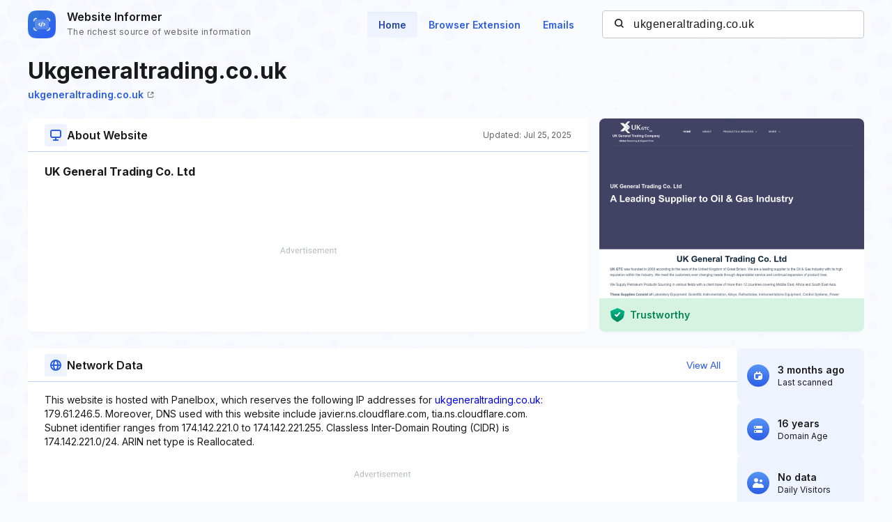

--- FILE ---
content_type: text/html; charset=utf-8
request_url: https://www.google.com/recaptcha/api2/aframe
body_size: 268
content:
<!DOCTYPE HTML><html><head><meta http-equiv="content-type" content="text/html; charset=UTF-8"></head><body><script nonce="KTtqa0qx9oHoCFR3HKeojQ">/** Anti-fraud and anti-abuse applications only. See google.com/recaptcha */ try{var clients={'sodar':'https://pagead2.googlesyndication.com/pagead/sodar?'};window.addEventListener("message",function(a){try{if(a.source===window.parent){var b=JSON.parse(a.data);var c=clients[b['id']];if(c){var d=document.createElement('img');d.src=c+b['params']+'&rc='+(localStorage.getItem("rc::a")?sessionStorage.getItem("rc::b"):"");window.document.body.appendChild(d);sessionStorage.setItem("rc::e",parseInt(sessionStorage.getItem("rc::e")||0)+1);localStorage.setItem("rc::h",'1763177547286');}}}catch(b){}});window.parent.postMessage("_grecaptcha_ready", "*");}catch(b){}</script></body></html>

--- FILE ---
content_type: application/javascript
request_url: https://assets.webinfcdn.net/redesign/dist/js/track-view.js?v=1.0
body_size: -13
content:
(function() {
    var userEventsTreshold = 10;
    var userEventsCount = 0;
    var events = [ "keyup", "mousemove", "click", "contextmenu", "dblclick", "swipe", "touchstart", "touchmove",
        "touchend", "scroll", "gesture", "gyroscope", "devicemotion", "deviceorientation" ];

    function logEvent(event) {
        userEventsCount++;
        if (userEventsCount === userEventsTreshold && trackView) {
            trackView = false;
            if (navigator.sendBeacon) {
                navigator.sendBeacon(trackViewUrl);
            } else {
                var req = new XMLHttpRequest();
                req.open("POST", trackViewUrl);
                req.timeout = 2000;
                req.send();
            }
        }
    }

    events.filter(function(event) {
        window.addEventListener(event, function() { logEvent(event); }, true);
    });
})();

--- FILE ---
content_type: application/javascript
request_url: https://assets.webinfcdn.net/redesign/dist/js/main.js?v=1.0
body_size: 353
content:
let btnMenu = document.querySelector('.btn-menu');

btnMenu.addEventListener('click', function() {
    const body = document.querySelector('body');
    const header = document.querySelector('header');
    const mobileMenu = document.querySelector('.mobile-menu-container');

    this.classList.toggle('btn-menu_show');
    body.classList.toggle('popup-show');
    header.classList.toggle('header_mob');
    mobileMenu.classList.toggle('mobile-menu-container_show');
});

// form validation
let btnSubmit = document.querySelector(".form-contacts .btn");

if (btnSubmit) {
    btnSubmit.addEventListener("click", function(e) {
        e.preventDefault();
        validateForm();
    })
}

function validateForm() {
    const email = document.getElementById("form-contacts__email").value.trim();
    const url = document.getElementById("form-contacts__url").value.trim();
    const textarea = document.getElementById("form-contacts__text").value.trim();
    const labels  = document.querySelectorAll(".form-contacts label");
    const labelEmail = document.querySelector(`[data-validate="form-contacts__email"]`);
    const labelUrl = document.querySelector(`[data-validate="form-contacts__url"]`);
    const labelText = document.querySelector(`[data-validate="form-contacts__text"]`);

    for (let i = 0; i < labels.length; i++) {
        const label = labels[i];
        label.classList.remove("error");
    }

    let isValid = true;

    const emailPattern = /^[^\s@]+@[^\s@]+\.[^\s@]+$/;
    if (!email || !emailPattern.test(email)) {
        labelEmail.classList.add("error");
        isValid = false;
    }

    if (!url) {
        labelUrl.classList.add("error");
        isValid = false;
    }

    if (!textarea) {
        labelText.classList.add("error");
        isValid = false;
    }

    if (isValid) {
        let form = document.querySelector(".form-contacts");
        form.submit();
        form.reset();
    }
}

let switchContainers = document.querySelectorAll(".emails-report__sort .btns-container");

if (switchContainers) {
    switchContainers.forEach(container => {
        container.addEventListener('click', (e) => {
            const btn = e.target.closest(".btn");

            if (btn && !btn.classList.contains("active")) {
                container.querySelectorAll(".active").forEach(activeBtn => {
                    activeBtn.classList.remove("active");
                });

                btn.classList.add("active");
            }
        })
    });
}